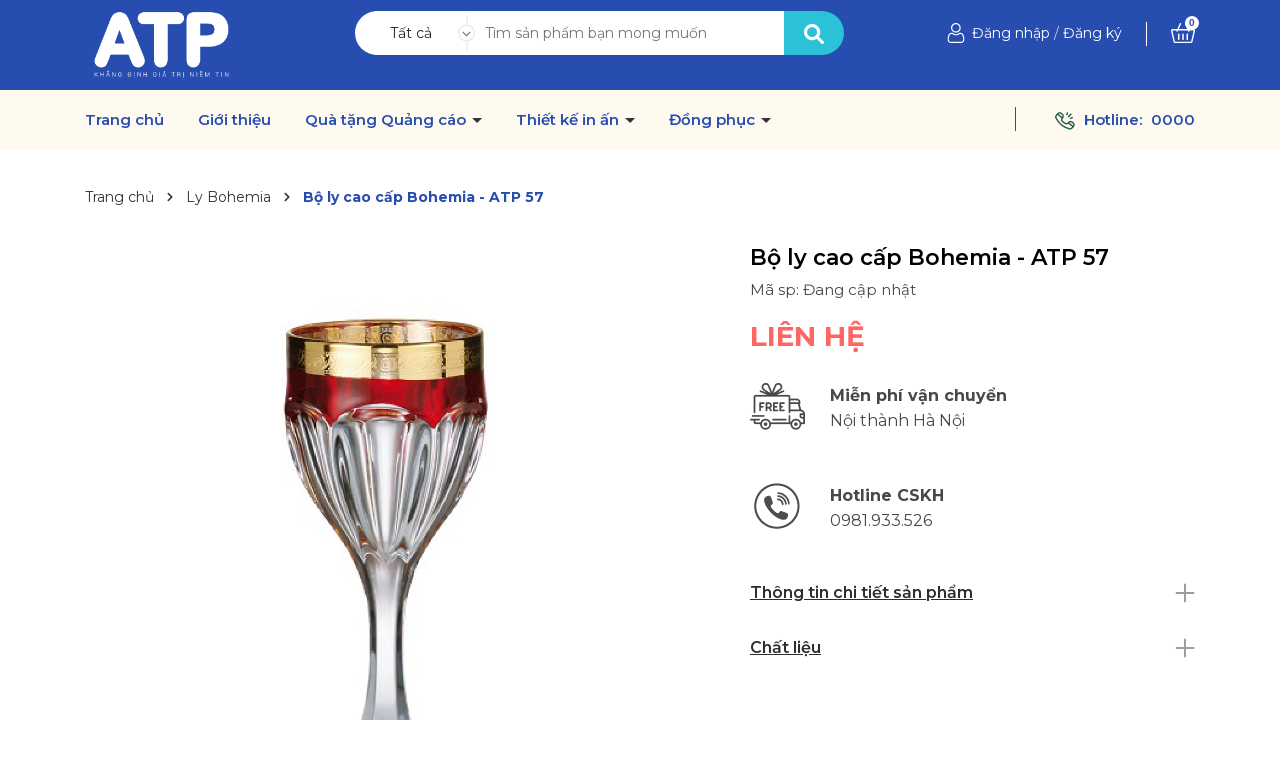

--- FILE ---
content_type: text/css
request_url: https://bizweb.dktcdn.net/100/039/770/themes/929955/assets/index.scss.css?1747804852628
body_size: 3023
content:
body{font-size:14px;font-family:'Montserrat',sans-serif}.alert-warning{color:#856404;background-color:#fff3cd;border-color:#ffeeba}.home-slider .swiper-slide{text-align:center}.home-slider .swiper-slide img{display:block;margin:0 auto}.home-slider .swiper-button-next:after,.home-slider .swiper-button-prev:after{font-size:20px;color:#000}.home-slider .swiper-pagination-bullet-active{background:#2bc2d7 !important}.section_service{background:#2bc2d7;text-align:center;padding:25px 0}.section_service .image{margin-bottom:12px;height:46px;display:block}.section_service h3{font-family:'Montserrat',sans-serif;font-style:normal;font-weight:700;font-size:14px;line-height:17px;color:#fff;text-transform:uppercase;color:#FFFFFF;margin:0;padding-bottom:5px}.section_service p{font-family:'Montserrat';font-style:normal;font-weight:600;font-size:12px;line-height:166.9%;color:#FFFFFF;margin:0}.section_product_hot{padding:50px 0;background:#FFFAF0}@media (max-width: 767px){.section_product_hot{padding:25px 0}}.section_product_hot .tab_big{height:65px;line-height:88px}@media (max-width: 991px){.section_product_hot .tab_big{height:50px;line-height:79px}}@media (max-width: 767px){.section_product_hot .tab_big{line-height:unset;margin-bottom:10px}}.section_product_hot .block-title h2 span{color:#274db1}.section_product_hot .tab_ul{padding:0px 20px;position:relative}.section_product_hot .tab_ul ul{scrollbar-face-color:#367CD2;scrollbar-shadow-color:#FFFFFF;scrollbar-highlight-color:#FFFFFF;scrollbar-3dlight-color:#FFFFFF;scrollbar-darkshadow-color:#FFFFFF;scrollbar-track-color:#FFFFFF;scrollbar-arrow-color:#FFFFFF;scrollbar-width:none}.section_product_hot .tab_ul ul::-webkit-scrollbar{width:0;height:0}.section_product_hot .tab_ul ul::-webkit-scrollbar-track{-webkit-box-shadow:none;-webkit-border-radius:0;border-radius:0;height:0}.section_product_hot .tab_ul ul::-webkit-scrollbar-thumb{-webkit-border-radius:0;border-radius:0;background:rgba(255,0,0,0.8);-webkit-box-shadow:none}.section_product_hot .tab_ul .button{position:absolute;top:0%;z-index:3;cursor:pointer}.section_product_hot .tab_ul .button.next{right:0}.section_product_hot .tab_ul .button.prev{left:0}.section_product_hot .tab_ul .button.prev svg path{stroke:#274db1}.section_product_hot .tab_ul .button.next2{right:0}.section_product_hot .tab_ul .button.prev2{left:0}.section_product_hot .tab_ul .button.prev2 svg path{stroke:#274db1}.section_product_hot .tab_ul .button.next3{right:0}.section_product_hot .tab_ul .button.prev3{left:0}.section_product_hot .tab_ul .button.prev3 svg path{stroke:#274db1}.section_product_hot .tab_ul ul{max-width:100%;overflow-x:auto;overflow-y:hidden;white-space:nowrap;padding:0;margin:0;margin:0px 20px;text-align:center}@media (max-width: 767px){.section_product_hot .tab_ul .button{top:10px}}.section_product_hot ul{list-style:none;margin-top:27px;text-align:right;padding:0}@media (max-width: 767px){.section_product_hot ul{margin-top:0;text-align:center}}.section_product_hot ul li{display:inline-block;margin:0 10px;height:40px;line-height:40px;cursor:pointer;padding:0 20px;flex-shrink:0;margin:0;margin-right:10px}.section_product_hot ul li span{font-family:'Nunito';font-style:normal;font-weight:600;font-size:16px;line-height:22px}.section_product_hot ul li:hover{background:#2bc2d7;border-radius:10px}.section_product_hot ul li:hover span{color:#fff}.section_product_hot ul .current{background:#2bc2d7;border-radius:10px;padding:0 20px}.section_product_hot ul .current span{color:#fff}.section_product_hot ul .view-more{height:40px;line-height:40px;border-radius:4px}@media (max-width: 991px){.section_product_hot ul .view-more{display:none}}.section_product_hot ul .view-more:hover{background:#2bc2d7}.section_product_hot .tab-content{display:none}.section_product_hot .tab-content.current{display:block}.section_product_hot .tab-content.current .a-center{text-align:center}.section_product_hot .tab-content .view-more{text-align:center;display:block}.section_product_hot .tab-content .view-more a{display:inline-block;padding:20px 70px;font-weight:700;font-size:18px;line-height:22px;color:#fff;background:#274db1;border-radius:10px}@media (max-width: 767px){.section_product_hot .tab-content .view-more a{padding:10px 25px;font-size:12px}}.section_product_hot .tab-content .view-more a:hover{background:#2bc2d7}.section_product_hot .tab-content .ajax-carousel{margin-bottom:40px}.section_product_new{padding:50px 0}.section_product_new img{border-radius:10px}@media (max-width: 767px){.section_product_new{padding:25px 0}.section_product_new .block-title h2:after{left:15%}.section_product_new .banner{display:none}}.section_product_new .tab_big{height:65px;line-height:88px}@media (max-width: 991px){.section_product_new .tab_big{height:50px;line-height:79px}}@media (max-width: 767px){.section_product_new .tab_big{line-height:unset;margin-bottom:10px}}.section_product_new .tab_ul{padding:0px 20px;position:relative}.section_product_new .tab_ul ul{scrollbar-face-color:#367CD2;scrollbar-shadow-color:#FFFFFF;scrollbar-highlight-color:#FFFFFF;scrollbar-3dlight-color:#FFFFFF;scrollbar-darkshadow-color:#FFFFFF;scrollbar-track-color:#FFFFFF;scrollbar-arrow-color:#FFFFFF;scrollbar-width:none}.section_product_new .tab_ul ul::-webkit-scrollbar{width:0;height:0}.section_product_new .tab_ul ul::-webkit-scrollbar-track{-webkit-box-shadow:none;-webkit-border-radius:0;border-radius:0;height:0}.section_product_new .tab_ul ul::-webkit-scrollbar-thumb{-webkit-border-radius:0;border-radius:0;background:rgba(255,0,0,0.8);-webkit-box-shadow:none}.section_product_new .tab_ul .button{position:absolute;top:0%;z-index:3;cursor:pointer}.section_product_new .tab_ul .button.next{right:0}.section_product_new .tab_ul .button.prev{left:0}.section_product_new .tab_ul .button.prev svg path{stroke:#274db1}.section_product_new .tab_ul .button.next2{right:0}.section_product_new .tab_ul .button.prev2{left:0}.section_product_new .tab_ul .button.prev2 svg path{stroke:#274db1}.section_product_new .tab_ul .button.next3{right:0}.section_product_new .tab_ul .button.prev3{left:0}.section_product_new .tab_ul .button.prev3 svg path{stroke:#274db1}.section_product_new .tab_ul ul{max-width:100%;overflow-x:auto;overflow-y:hidden;white-space:nowrap;padding:0;margin:0;margin:0px 20px;text-align:center}@media (max-width: 767px){.section_product_new .tab_ul .button{top:10px}}.section_product_new ul{list-style:none;margin-top:27px;padding:0;text-align:right}.section_product_new ul li{display:inline-block;margin-right:20px;height:40px;line-height:40px;padding:0 20px;flex-shrink:0;margin:0;margin-right:10px;cursor:pointer}.section_product_new ul li span{font-family:'Nunito';font-style:normal;font-weight:600;font-size:16px;line-height:22px}.section_product_new ul li:hover{background:#2bc2d7;border-radius:10px}.section_product_new ul li:hover span{color:#fff}.section_product_new ul .current{background:#2bc2d7;border-radius:10px;padding:0 20px}.section_product_new ul .current span{color:#fff}.section_product_new ul .view-more{height:40px;line-height:40px;border-radius:4px}.section_product_new ul .view-more:hover{background:#2bc2d7}@media (max-width: 991px){.section_product_new ul .view-more{display:none}}.section_product_new .tab-content{display:none}.section_product_new .tab-content.current{display:block}.section_product_new .tab-content.current .a-center{text-align:center}.section_product_new .tab-content .view-more{text-align:center;display:block}.section_product_new .tab-content .view-more a{display:inline-block;padding:20px 70px;font-weight:700;font-size:18px;line-height:22px;color:#fff;background:#274db1;border-radius:10px}@media (max-width: 767px){.section_product_new .tab-content .view-more a{padding:10px 20px}}.section_product_new .tab-content .view-more a:hover{background:#2bc2d7}.section_product_new .tab-content .swiper_tab{margin-bottom:40px}.section_product_sale{background:#274db1;padding:50px 0}.section_product_sale .block-title a{color:#fff}.section_product_sale .block-title a:hover{color:#2bc2d7}@media (max-width: 767px){.section_product_sale .block-title h2:after{bottom:95px;left:24%}}@media (max-width: 767px){.section_product_sale .block-title{padding:0 60px}}@media (max-width: 374px){.section_product_sale .block-title{padding:0 40px}}.section_product_sale .banner_sale{margin-bottom:20px}.section_product_sale .product-name a{color:#fff !important}.section_product_sale .compare-price{color:#fff !important;font-size:12px !important}.section_product_sale .view-more{text-align:center;display:block}.section_product_sale .view-more a{display:inline-block;padding:20px 70px;font-weight:700;font-size:18px;line-height:22px;color:#fff;background:#2bc2d7;border-radius:10px}@media (max-width: 767px){.section_product_sale .view-more a{padding:10px 25px;font-size:12px}}.section_product_sale .view-more a:hover{background:#fff;color:#2bc2d7}.section_product_sale .swiper-container{margin-bottom:35px}.section_product_goodprice{padding:50px 0;background:#FFFAF0}.section_product_goodprice img{border-radius:10px}@media (max-width: 767px){.section_product_goodprice{padding:25px 0}}@media (max-width: 767px){.section_product_goodprice .banner{margin-bottom:20px}}@media (max-width: 767px){.section_product_goodprice .block-title h2:after{left:24%}}.section_product_goodprice .tab_big{height:65px;line-height:88px}@media (max-width: 991px){.section_product_goodprice .tab_big{height:50px;line-height:79px}}@media (max-width: 767px){.section_product_goodprice .tab_big{height:50px;line-height:unset;margin-bottom:10px}}.section_product_goodprice .tab_ul{padding:0px 20px;position:relative}.section_product_goodprice .tab_ul ul{scrollbar-face-color:#367CD2;scrollbar-shadow-color:#FFFFFF;scrollbar-highlight-color:#FFFFFF;scrollbar-3dlight-color:#FFFFFF;scrollbar-darkshadow-color:#FFFFFF;scrollbar-track-color:#FFFFFF;scrollbar-arrow-color:#FFFFFF;scrollbar-width:none}.section_product_goodprice .tab_ul ul::-webkit-scrollbar{width:0;height:0}.section_product_goodprice .tab_ul ul::-webkit-scrollbar-track{-webkit-box-shadow:none;-webkit-border-radius:0;border-radius:0;height:0}.section_product_goodprice .tab_ul ul::-webkit-scrollbar-thumb{-webkit-border-radius:0;border-radius:0;background:rgba(255,0,0,0.8);-webkit-box-shadow:none}.section_product_goodprice .tab_ul .button{position:absolute;top:0%;z-index:3;cursor:pointer}.section_product_goodprice .tab_ul .button.next{right:0}.section_product_goodprice .tab_ul .button.prev{left:0}.section_product_goodprice .tab_ul .button.prev svg path{stroke:#274db1}.section_product_goodprice .tab_ul .button.next2{right:0}.section_product_goodprice .tab_ul .button.prev2{left:0}.section_product_goodprice .tab_ul .button.prev2 svg path{stroke:#274db1}.section_product_goodprice .tab_ul .button.next3{right:0}.section_product_goodprice .tab_ul .button.prev3{left:0}.section_product_goodprice .tab_ul .button.prev3 svg path{stroke:#274db1}.section_product_goodprice .tab_ul ul{max-width:100%;overflow-x:auto;overflow-y:hidden;white-space:nowrap;padding:0;margin:0;margin:0px 20px;text-align:center}@media (max-width: 767px){.section_product_goodprice .tab_ul .button{top:10px}}.section_product_goodprice ul{list-style:none;margin-top:27px;padding:0;text-align:right}.section_product_goodprice ul li{display:inline-block;margin-right:20px;height:40px;line-height:40px;padding:0 20px;flex-shrink:0;margin:0;margin-right:10px;cursor:pointer}.section_product_goodprice ul li span{font-family:'Nunito';font-style:normal;font-weight:600;font-size:16px;line-height:22px}.section_product_goodprice ul li:hover{background:#2bc2d7;border-radius:10px}.section_product_goodprice ul li:hover span{color:#fff}.section_product_goodprice ul .current{background:#2bc2d7;border-radius:10px;padding:0 20px}.section_product_goodprice ul .current span{color:#fff}.section_product_goodprice ul .view-more{height:40px;line-height:40px;border-radius:4px}.section_product_goodprice ul .view-more:hover{background:#2bc2d7}@media (max-width: 991px){.section_product_goodprice ul .view-more{display:none}}.section_product_goodprice .tab-content{display:none}.section_product_goodprice .tab-content.current{display:block}.section_product_goodprice .tab-content.current .a-center{text-align:center}.section_product_goodprice .tab-content .view-more{text-align:center;display:block}@media (min-width: 768px){.section_product_goodprice .tab-content .view-more{display:none}}.section_product_goodprice .tab-content .view-more a{display:inline-block;padding:20px 70px;font-weight:700;font-size:18px;line-height:22px;color:#fff;background:#274db1;border-radius:10px}@media (max-width: 767px){.section_product_goodprice .tab-content .view-more a{padding:10px 25px;font-size:12px}}.section_product_goodprice .tab-content .view-more a:hover{background:#2bc2d7}.section_product_goodprice .tab-content .swiper_tab{margin-bottom:40px}.section_blog{padding-bottom:50px;background:#FFFAF0}@media (max-width: 767px){.section_blog{padding-bottom:10px;padding-top:25px;background:#fff}}.section_blog img{border-radius:10px}@media (max-width: 991px){.section_blog .item{margin:10px 0}.section_blog .item:first-child .item-blog{display:block}.section_blog .item:first-child .item-blog .block-thumb{width:100% !important}.section_blog .item:first-child .item-blog .block-content{width:100% !important}.section_blog .item:first-child .item-blog .block-content p.justify{display:block !important;margin:0}.section_blog .item:last-child .item-blog{border-bottom:0}}.section_blog .block-title a{color:#274db1 !important}.section_blog .block-title a:hover{color:#2bc2d7 !important}@media (max-width: 767px){.section_blog .block-title h2:after{left:27%}}@media (max-width: 991px){.section_blog .block-blog .item-blog{display:flex;border-bottom:1px solid #E5E5E5;padding-bottom:15px}}@media (max-width: 767px){.section_blog .block-blog .item-blog{padding-bottom:5px}}.section_blog .block-blog .item-blog .block-thumb{padding-bottom:20px}@media (max-width: 767px){.section_blog .block-blog .item-blog .block-thumb{padding-bottom:10px}}.section_blog .block-blog .item-blog .block-thumb .thumb{padding-bottom:66%;display:block;height:0;position:relative}.section_blog .block-blog .item-blog .block-thumb .thumb img{left:50%;top:50%;transform:translate(-50%, -50%);max-width:100%;max-height:100%;width:auto !important;height:auto !important;position:absolute}@media (max-width: 991px){.section_blog .block-blog .item-blog .block-thumb{display:inline-block;margin-right:15px;width:300px}}@media (max-width: 767px){.section_blog .block-blog .item-blog .block-thumb{width:130px}}@media (max-width: 767px){.section_blog .block-blog .item-blog .block-content{margin-top:0}}.section_blog .block-blog .item-blog .block-content h3{padding:0px;margin-bottom:10px;font-weight:700;font-size:18px;color:#494949;line-height:1.3}@media (max-width: 767px){.section_blog .block-blog .item-blog .block-content h3{margin:0;font-weight:600;font-size:13px;line-height:1.3;padding-bottom:5px}}.section_blog .block-blog .item-blog .block-content h3 a{color:#494949;display:-webkit-box;-webkit-line-clamp:2;-webkit-box-orient:vertical;white-space:initial;overflow:hidden}.section_blog .block-blog .item-blog .block-content h3 a:hover{color:#2bc2d7}.section_blog .block-blog .item-blog .block-content .post{padding:0 5px;color:#C0C0C0}@media (max-width: 374px){.section_blog .block-blog .item-blog .block-content .post{display:none}}.section_blog .block-blog .item-blog .block-content .time-post{font-weight:400;font-size:13px;line-height:35px;color:#808080;display:inline-block;line-height:1.3}.section_blog .block-blog .item-blog .block-content .time-post svg{width:15px;height:15px;margin-top:-5px;margin-right:2px}@media (max-width: 767px){.section_blog .block-blog .item-blog .block-content .time-post svg{width:12px;height:12px}}@media (max-width: 767px){.section_blog .block-blog .item-blog .block-content .time-post{font-size:12px;line-height:1.3}}.section_blog .block-blog .item-blog .block-content p.justify{font-size:14px;margin:10px 0;font-weight:400;line-height:22px;color:#656565;height:45px;overflow:hidden}@media (max-width: 767px){.section_blog .block-blog .item-blog .block-content p.justify{display:none}}.section_blog .block-blog .item-blog .block-content .viewmore{font-weight:600;font-size:12px;line-height:20px;color:#303030}.section_blog .block-blog .item-blog .block-content .viewmore:hover{color:#2bc2d7}@media (max-width: 767px){.section_blog .block-blog .item-blog .block-content .viewmore{display:none !important}}@media (max-width: 991px){.section_blog .block-blog .item-blog .block-content{width:calc(100% - 320px);display:inline-block}}@media (max-width: 767px){.section_blog .block-blog .item-blog .block-content{width:calc(100% - 145px)}}.section_brand{padding:50px 0}@media (max-width: 767px){.section_brand{padding:15px 0}}.section_brand .swiper-wrapper{display:flex;align-items:center;text-align:center}.block-title{padding-bottom:35px;position:relative;padding-top:20px;text-transform:uppercase}@media (max-width: 767px){.block-title{text-align:center;padding-bottom:5px}}.block-title h2{font-weight:700;letter-spacing:0;position:relative;display:inline-block;margin:0;font-size:40px;padding-bottom:10px;position:relative}@media (max-width: 1200px){.block-title h2{font-size:32px}}@media (max-width: 767px){.block-title h2{font-size:22px}}.block-title h2:after{content:"";width:110px;height:2px;background:#2bc2d7;position:absolute;left:0;bottom:85px;top:-25px}@media (max-width: 991px){.block-title h2:after{bottom:90px}}@media (max-width: 767px){.block-title h2:after{bottom:60px;left:20%}}.block-title h2 span{color:#274db1}.section_product_featured .item{margin-bottom:30px}.section_product_featured .block-product .view-more{text-align:center}.section_product_featured .block-product .view-more a{height:35px;display:inline-flex;align-items:center;justify-content:center;background:#363636;color:#fff;font-size:14px;padding:0 30px}.section_product_featured .block-product .view-more a:hover{background:#2bc2d7}.swiper-button-next:after,.swiper-button-prev:after{font-size:16px;font-weight:bold;color:#333}.section_product_new .swiper-pagination{position:initial;margin-top:15px}.section_product_featured{margin-bottom:40px}.brand-swiper a{height:90px;display:flex;align-items:center;justify-content:center}


--- FILE ---
content_type: text/css
request_url: https://bizweb.dktcdn.net/100/039/770/themes/929955/assets/404page.scss.css?1747804852628
body_size: 38
content:
.a-center{text-align:center}.btn-home{display:inline-block;height:40px;line-height:39px;padding:0 20px;text-align:center;white-space:nowrap;outline:none !important;cursor:pointer;border:none;font-weight:400;border-radius:0;letter-spacing:0;box-shadow:none !important;color:#fff;background-color:#274db1}.btn-home:hover{background:#333;color:#fff}.padding-top-15{padding-top:15px}.margin-bottom-40{margin-bottom:40px}


--- FILE ---
content_type: application/javascript
request_url: https://bizweb.dktcdn.net/100/039/770/themes/929955/assets/index.js?1747804852628
body_size: 1654
content:
$(document).ready(function ($) {
	$('.section_base .button_show_tab').on('click', function(e){
		e.preventDefault();
		var $this = $(this);
		$this.parents('.section_base .section-head').find('.viewallcat').stop().slideToggle();
		$(this).toggleClass('active')
		return false;
	});


});

/*Ajax tab 1*/
$(".not-dqtab").each( function(e){
	/*khai báo khởi tạo ban đầu cho 2 kiểu tab*/
	var $this1 = $(this);
	var $this2 = $(this);
	var datasection = $this1.closest('.not-dqtab').attr('data-section');
	$this1.find('.tabs-title li:first-child').addClass('current');
	$this1.find('.tab-content').first().addClass('current');
	var datasection2 = $this2.closest('.not-dqtab').attr('data-section-2');
	$this2.find('.tabs-title li:first-child').addClass('current');
	$this2.find('.tab-content').first().addClass('current');

	/*khai báo cho chức năng dành cho mobile tab*/
	var _this = $(this).find('.wrap_tab_index .title_module_main');
	var droptab = $(this).find('.link_tab_check_click');

	/*type 1*/ //kiểu 1 này thì load có owl carousel
	$this1.find('.tabtitle1.ajax li').click(function(){
		var $this2 = $(this),
			tab_id = $this2.attr('data-tab'),
			url = $this2.attr('data-url');
		var etabs = $this2.closest('.e-tabs');
		etabs.find('.tab-viewall').attr('href',url);
		etabs.find('.tabs-title li').removeClass('current');
		etabs.find('.tab-content').removeClass('current');
		$this2.addClass('current');
		etabs.find("."+tab_id).addClass('current');
		//Nếu đã load rồi thì không load nữa
		if(!$this2.hasClass('has-content')){
			$this2.addClass('has-content');		
			getContentTab(url,"."+ datasection+" ."+tab_id);
		}
	});
	$this2.find('.tabtitle2.ajax li').click(function(){
		var $this2 = $(this),
			tab_id = $this2.attr('data-tab'),
			url = $this2.attr('data-url');
		var etabs = $this2.closest('.e-tabs');
		etabs.find('.tab-viewall').attr('href',url);
		etabs.find('.tabs-title li').removeClass('current');
		etabs.find('.tab-content').removeClass('current');
		$this2.addClass('current');
		etabs.find("."+tab_id).addClass('current');
		//Nếu đã load rồi thì không load nữa
		if(!$this2.hasClass('has-content')){
			$this2.addClass('has-content');		
			getContentTab2(url,"."+ datasection2+" ."+tab_id);
		}
	});

});

// Get content cho tab
function getContentTab(url,selector){
	url = url+"?view=ajaxload";
	var loading = '<div class="a-center"><img src="//bizweb.dktcdn.net/100/039/770/themes/929955/assets/rolling.svg?1747804817726" alt="loading"/></div>';
	$.ajax({
		type: 'GET',
		url: url,
		beforeSend: function() {
			$(selector).html(loading);
		},
		success: function(data) {
			var content = $(data);
			setTimeout(function(){
				$(selector).html(content.html());
				ajaxSwiper(selector);
				awe_lazyloadImage();
				resizeImage();
				$(selector + ' .add_to_cart').click(function(e){
					e.preventDefault();		
					var $this = $(this);
					var form = $this.parents('form');	
					$.ajax({
						type: 'POST',
						url: '/cart/add.js',
						async: false,
						data: form.serialize(),
						dataType: 'json',
						beforeSend: function() { },
						success: function(line_item) {
							$('.cart-popup-name').html(line_item.title).attr('href', line_item.url, 'title', line_item.title);
							ajaxCart.load();
							$('#popup-cart-desktop, .cart-sidebars, .backdrop__body-backdrop___1rvky').addClass('active');
						},
						cache: false
					});
				});
			},500);
		},
		dataType: "html"
	});
}
// Get content cho tab
function getContentTab2(url,selector){
	url = url+"?view=ajaxload2";
	var loading = '<div class="a-center"><img src="//bizweb.dktcdn.net/100/039/770/themes/929955/assets/rolling.svg?1747804817726" alt="loading"/></div>';
	$.ajax({
		type: 'GET',
		url: url,
		beforeSend: function() {
			$(selector).html(loading);
		},
		success: function(data) {
			var content = $(data);
			setTimeout(function(){
				$(selector).html(content.html());
				ajaxSwiper2(selector);
				awe_lazyloadImage();
				resizeImage();
				if(window.BPR)
					return window.BPR.initDomEls(), window.BPR.loadBadges();
				$(selector + ' .add_to_cart').click(function(e){
					e.preventDefault();		
					var $this = $(this);
					var form = $this.parents('form');	
					$.ajax({
						type: 'POST',
						url: '/cart/add.js',
						async: false,
						data: form.serialize(),
						dataType: 'json',
						beforeSend: function() { },
						success: function(line_item) {
							ajaxCart.load();
							$('.cart-popup-name').html(line_item.title).attr('href', line_item.url, 'title', line_item.title);
							$('#popup-cart-desktop, .cart-sidebars, .backdrop__body-backdrop___1rvky').addClass('active');
						},
						cache: false
					});
				});
			},500);
		},
		dataType: "html"
	});
}
// Ajax carousel
function ajaxSwiper(selector,dataLgg){
	$(selector+' .swipertab').each( function(){
		var swiperTab = new Swiper('.swipertab', {
			slidesPerView: 5,
			spaceBetween: 20,
			slidesPerColumn: 2,
			slidesPerColumnFill: 'row',
			breakpoints: {
				300: {
					slidesPerView: 2,
					slidesPerColumnFill: 'row',
					slidesPerColumn: 2,
					spaceBetween: 20
				},
				767: {
					slidesPerView: 2,
					slidesPerColumnFill: 'row',
					slidesPerColumn: 2,
					spaceBetween: 20
				},
				768: {
					slidesPerView: 2,
					spaceBetween: 20
				},
				1024: {
					slidesPerView: 5,
					spaceBetween: 20
				}
			}
		});
	})
}
function ajaxSwiper2(selector,dataLgg){
	$(selector+' .swipertab2').each( function(){
		var swiperTab = new Swiper('.swipertab2', {
			slidesPerView: 3,
			spaceBetween: 20,
			slidesPerColumn: 2,
			slidesPerColumnFill: 'row',
			breakpoints: {
				300: {
					slidesPerView: 2,
					slidesPerColumnFill: 'row',
					slidesPerColumn: 2,
					spaceBetween: 20
				},
				767: {
					slidesPerView: 2,
					slidesPerColumnFill: 'row',
					slidesPerColumn: 2,
					spaceBetween: 20
				},
				768: {
					slidesPerView: 2,
					spaceBetween: 20
				},
				1024: {
					slidesPerView: 3,
					spaceBetween: 20
				}
			}
		});
	})
}
window.addEventListener('DOMContentLoaded', (event) => {
	var swiperCarousel = new Swiper('.swiper-carousel', {
		slidesPerView: 5,
		spaceBetween: 20,
		slidesPerColumn: 2,
		slidesPerColumnFill: 'row',
		breakpoints: {
			300: {
				slidesPerView: 2,
				slidesPerColumnFill: 'row',
				slidesPerColumn: 2,
				spaceBetween: 20
			},
			767: {
				slidesPerView: 2,
				slidesPerColumnFill: 'row',
				slidesPerColumn: 2,
				spaceBetween: 20
			},
			768: {
				slidesPerView: 3,
				spaceBetween: 20
			},
			1024: {
				slidesPerView: 4,
				spaceBetween: 20
			},
			1200: {
				slidesPerView: 5,
				spaceBetween: 20
			}
		}
	});
});
window.addEventListener('DOMContentLoaded', (event) => {
	var swiperCarousel = new Swiper('.swiper-carousel2', {
		slidesPerView: 3,
		spaceBetween: 20,
		slidesPerColumn: 2,
		slidesPerColumnFill: 'row',
		breakpoints: {
			300: {
				slidesPerView: 2,
				slidesPerColumnFill: 'row',
				slidesPerColumn: 2,
				spaceBetween: 20
			},
			767: {
				slidesPerView: 2,
				slidesPerColumnFill: 'row',
				slidesPerColumn: 2,
				spaceBetween: 20
			},
			768: {
				slidesPerView: 2,
				spaceBetween: 20
			},
			1024: {
				slidesPerView: 3,
				spaceBetween: 20
			}
		}
	});
});